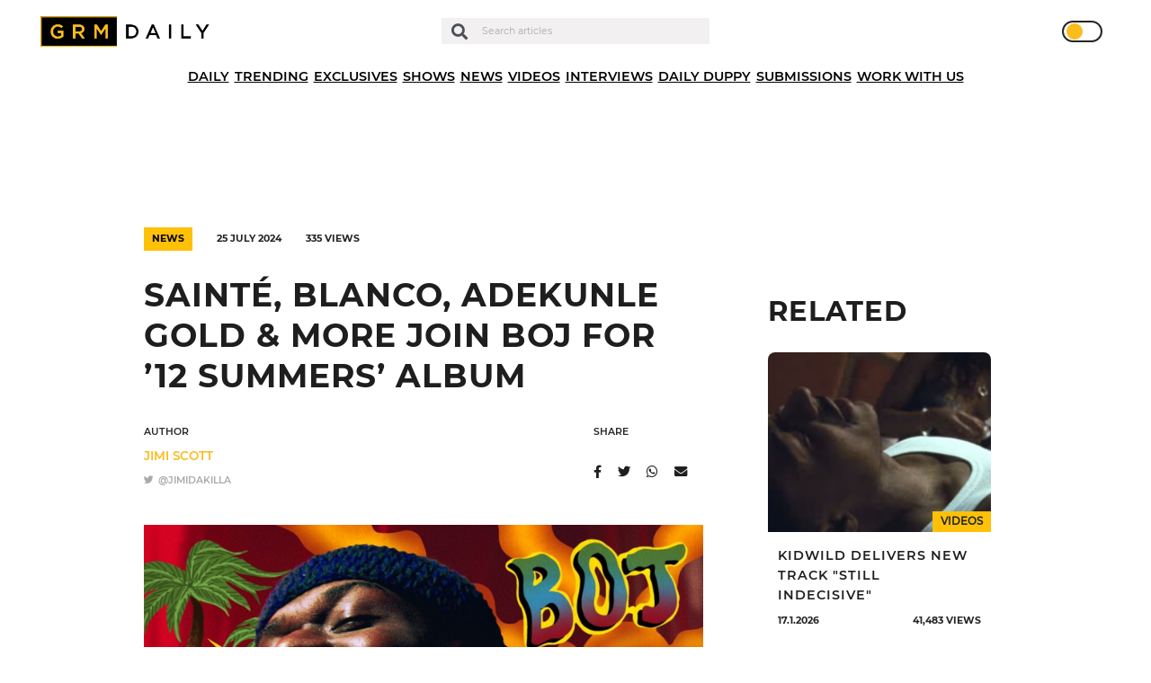

--- FILE ---
content_type: text/html; charset=UTF-8
request_url: https://grmdaily.com/wp-admin/admin-ajax.php
body_size: -237
content:
{"post_id":212108,"counted":true,"storage":{"name":["pvc_visits[0]"],"value":["1768675181b212108"],"expiry":[1768675181]},"type":"post"}

--- FILE ---
content_type: text/html; charset=utf-8
request_url: https://www.google.com/recaptcha/api2/anchor?ar=1&k=6LdEQDcpAAAAABynG0NWtVmPhlHL9NcY-zNSu5zT&co=aHR0cHM6Ly9ncm1kYWlseS5jb206NDQz&hl=en&v=PoyoqOPhxBO7pBk68S4YbpHZ&size=invisible&anchor-ms=20000&execute-ms=30000&cb=f1xf0u8gtk33
body_size: 48682
content:
<!DOCTYPE HTML><html dir="ltr" lang="en"><head><meta http-equiv="Content-Type" content="text/html; charset=UTF-8">
<meta http-equiv="X-UA-Compatible" content="IE=edge">
<title>reCAPTCHA</title>
<style type="text/css">
/* cyrillic-ext */
@font-face {
  font-family: 'Roboto';
  font-style: normal;
  font-weight: 400;
  font-stretch: 100%;
  src: url(//fonts.gstatic.com/s/roboto/v48/KFO7CnqEu92Fr1ME7kSn66aGLdTylUAMa3GUBHMdazTgWw.woff2) format('woff2');
  unicode-range: U+0460-052F, U+1C80-1C8A, U+20B4, U+2DE0-2DFF, U+A640-A69F, U+FE2E-FE2F;
}
/* cyrillic */
@font-face {
  font-family: 'Roboto';
  font-style: normal;
  font-weight: 400;
  font-stretch: 100%;
  src: url(//fonts.gstatic.com/s/roboto/v48/KFO7CnqEu92Fr1ME7kSn66aGLdTylUAMa3iUBHMdazTgWw.woff2) format('woff2');
  unicode-range: U+0301, U+0400-045F, U+0490-0491, U+04B0-04B1, U+2116;
}
/* greek-ext */
@font-face {
  font-family: 'Roboto';
  font-style: normal;
  font-weight: 400;
  font-stretch: 100%;
  src: url(//fonts.gstatic.com/s/roboto/v48/KFO7CnqEu92Fr1ME7kSn66aGLdTylUAMa3CUBHMdazTgWw.woff2) format('woff2');
  unicode-range: U+1F00-1FFF;
}
/* greek */
@font-face {
  font-family: 'Roboto';
  font-style: normal;
  font-weight: 400;
  font-stretch: 100%;
  src: url(//fonts.gstatic.com/s/roboto/v48/KFO7CnqEu92Fr1ME7kSn66aGLdTylUAMa3-UBHMdazTgWw.woff2) format('woff2');
  unicode-range: U+0370-0377, U+037A-037F, U+0384-038A, U+038C, U+038E-03A1, U+03A3-03FF;
}
/* math */
@font-face {
  font-family: 'Roboto';
  font-style: normal;
  font-weight: 400;
  font-stretch: 100%;
  src: url(//fonts.gstatic.com/s/roboto/v48/KFO7CnqEu92Fr1ME7kSn66aGLdTylUAMawCUBHMdazTgWw.woff2) format('woff2');
  unicode-range: U+0302-0303, U+0305, U+0307-0308, U+0310, U+0312, U+0315, U+031A, U+0326-0327, U+032C, U+032F-0330, U+0332-0333, U+0338, U+033A, U+0346, U+034D, U+0391-03A1, U+03A3-03A9, U+03B1-03C9, U+03D1, U+03D5-03D6, U+03F0-03F1, U+03F4-03F5, U+2016-2017, U+2034-2038, U+203C, U+2040, U+2043, U+2047, U+2050, U+2057, U+205F, U+2070-2071, U+2074-208E, U+2090-209C, U+20D0-20DC, U+20E1, U+20E5-20EF, U+2100-2112, U+2114-2115, U+2117-2121, U+2123-214F, U+2190, U+2192, U+2194-21AE, U+21B0-21E5, U+21F1-21F2, U+21F4-2211, U+2213-2214, U+2216-22FF, U+2308-230B, U+2310, U+2319, U+231C-2321, U+2336-237A, U+237C, U+2395, U+239B-23B7, U+23D0, U+23DC-23E1, U+2474-2475, U+25AF, U+25B3, U+25B7, U+25BD, U+25C1, U+25CA, U+25CC, U+25FB, U+266D-266F, U+27C0-27FF, U+2900-2AFF, U+2B0E-2B11, U+2B30-2B4C, U+2BFE, U+3030, U+FF5B, U+FF5D, U+1D400-1D7FF, U+1EE00-1EEFF;
}
/* symbols */
@font-face {
  font-family: 'Roboto';
  font-style: normal;
  font-weight: 400;
  font-stretch: 100%;
  src: url(//fonts.gstatic.com/s/roboto/v48/KFO7CnqEu92Fr1ME7kSn66aGLdTylUAMaxKUBHMdazTgWw.woff2) format('woff2');
  unicode-range: U+0001-000C, U+000E-001F, U+007F-009F, U+20DD-20E0, U+20E2-20E4, U+2150-218F, U+2190, U+2192, U+2194-2199, U+21AF, U+21E6-21F0, U+21F3, U+2218-2219, U+2299, U+22C4-22C6, U+2300-243F, U+2440-244A, U+2460-24FF, U+25A0-27BF, U+2800-28FF, U+2921-2922, U+2981, U+29BF, U+29EB, U+2B00-2BFF, U+4DC0-4DFF, U+FFF9-FFFB, U+10140-1018E, U+10190-1019C, U+101A0, U+101D0-101FD, U+102E0-102FB, U+10E60-10E7E, U+1D2C0-1D2D3, U+1D2E0-1D37F, U+1F000-1F0FF, U+1F100-1F1AD, U+1F1E6-1F1FF, U+1F30D-1F30F, U+1F315, U+1F31C, U+1F31E, U+1F320-1F32C, U+1F336, U+1F378, U+1F37D, U+1F382, U+1F393-1F39F, U+1F3A7-1F3A8, U+1F3AC-1F3AF, U+1F3C2, U+1F3C4-1F3C6, U+1F3CA-1F3CE, U+1F3D4-1F3E0, U+1F3ED, U+1F3F1-1F3F3, U+1F3F5-1F3F7, U+1F408, U+1F415, U+1F41F, U+1F426, U+1F43F, U+1F441-1F442, U+1F444, U+1F446-1F449, U+1F44C-1F44E, U+1F453, U+1F46A, U+1F47D, U+1F4A3, U+1F4B0, U+1F4B3, U+1F4B9, U+1F4BB, U+1F4BF, U+1F4C8-1F4CB, U+1F4D6, U+1F4DA, U+1F4DF, U+1F4E3-1F4E6, U+1F4EA-1F4ED, U+1F4F7, U+1F4F9-1F4FB, U+1F4FD-1F4FE, U+1F503, U+1F507-1F50B, U+1F50D, U+1F512-1F513, U+1F53E-1F54A, U+1F54F-1F5FA, U+1F610, U+1F650-1F67F, U+1F687, U+1F68D, U+1F691, U+1F694, U+1F698, U+1F6AD, U+1F6B2, U+1F6B9-1F6BA, U+1F6BC, U+1F6C6-1F6CF, U+1F6D3-1F6D7, U+1F6E0-1F6EA, U+1F6F0-1F6F3, U+1F6F7-1F6FC, U+1F700-1F7FF, U+1F800-1F80B, U+1F810-1F847, U+1F850-1F859, U+1F860-1F887, U+1F890-1F8AD, U+1F8B0-1F8BB, U+1F8C0-1F8C1, U+1F900-1F90B, U+1F93B, U+1F946, U+1F984, U+1F996, U+1F9E9, U+1FA00-1FA6F, U+1FA70-1FA7C, U+1FA80-1FA89, U+1FA8F-1FAC6, U+1FACE-1FADC, U+1FADF-1FAE9, U+1FAF0-1FAF8, U+1FB00-1FBFF;
}
/* vietnamese */
@font-face {
  font-family: 'Roboto';
  font-style: normal;
  font-weight: 400;
  font-stretch: 100%;
  src: url(//fonts.gstatic.com/s/roboto/v48/KFO7CnqEu92Fr1ME7kSn66aGLdTylUAMa3OUBHMdazTgWw.woff2) format('woff2');
  unicode-range: U+0102-0103, U+0110-0111, U+0128-0129, U+0168-0169, U+01A0-01A1, U+01AF-01B0, U+0300-0301, U+0303-0304, U+0308-0309, U+0323, U+0329, U+1EA0-1EF9, U+20AB;
}
/* latin-ext */
@font-face {
  font-family: 'Roboto';
  font-style: normal;
  font-weight: 400;
  font-stretch: 100%;
  src: url(//fonts.gstatic.com/s/roboto/v48/KFO7CnqEu92Fr1ME7kSn66aGLdTylUAMa3KUBHMdazTgWw.woff2) format('woff2');
  unicode-range: U+0100-02BA, U+02BD-02C5, U+02C7-02CC, U+02CE-02D7, U+02DD-02FF, U+0304, U+0308, U+0329, U+1D00-1DBF, U+1E00-1E9F, U+1EF2-1EFF, U+2020, U+20A0-20AB, U+20AD-20C0, U+2113, U+2C60-2C7F, U+A720-A7FF;
}
/* latin */
@font-face {
  font-family: 'Roboto';
  font-style: normal;
  font-weight: 400;
  font-stretch: 100%;
  src: url(//fonts.gstatic.com/s/roboto/v48/KFO7CnqEu92Fr1ME7kSn66aGLdTylUAMa3yUBHMdazQ.woff2) format('woff2');
  unicode-range: U+0000-00FF, U+0131, U+0152-0153, U+02BB-02BC, U+02C6, U+02DA, U+02DC, U+0304, U+0308, U+0329, U+2000-206F, U+20AC, U+2122, U+2191, U+2193, U+2212, U+2215, U+FEFF, U+FFFD;
}
/* cyrillic-ext */
@font-face {
  font-family: 'Roboto';
  font-style: normal;
  font-weight: 500;
  font-stretch: 100%;
  src: url(//fonts.gstatic.com/s/roboto/v48/KFO7CnqEu92Fr1ME7kSn66aGLdTylUAMa3GUBHMdazTgWw.woff2) format('woff2');
  unicode-range: U+0460-052F, U+1C80-1C8A, U+20B4, U+2DE0-2DFF, U+A640-A69F, U+FE2E-FE2F;
}
/* cyrillic */
@font-face {
  font-family: 'Roboto';
  font-style: normal;
  font-weight: 500;
  font-stretch: 100%;
  src: url(//fonts.gstatic.com/s/roboto/v48/KFO7CnqEu92Fr1ME7kSn66aGLdTylUAMa3iUBHMdazTgWw.woff2) format('woff2');
  unicode-range: U+0301, U+0400-045F, U+0490-0491, U+04B0-04B1, U+2116;
}
/* greek-ext */
@font-face {
  font-family: 'Roboto';
  font-style: normal;
  font-weight: 500;
  font-stretch: 100%;
  src: url(//fonts.gstatic.com/s/roboto/v48/KFO7CnqEu92Fr1ME7kSn66aGLdTylUAMa3CUBHMdazTgWw.woff2) format('woff2');
  unicode-range: U+1F00-1FFF;
}
/* greek */
@font-face {
  font-family: 'Roboto';
  font-style: normal;
  font-weight: 500;
  font-stretch: 100%;
  src: url(//fonts.gstatic.com/s/roboto/v48/KFO7CnqEu92Fr1ME7kSn66aGLdTylUAMa3-UBHMdazTgWw.woff2) format('woff2');
  unicode-range: U+0370-0377, U+037A-037F, U+0384-038A, U+038C, U+038E-03A1, U+03A3-03FF;
}
/* math */
@font-face {
  font-family: 'Roboto';
  font-style: normal;
  font-weight: 500;
  font-stretch: 100%;
  src: url(//fonts.gstatic.com/s/roboto/v48/KFO7CnqEu92Fr1ME7kSn66aGLdTylUAMawCUBHMdazTgWw.woff2) format('woff2');
  unicode-range: U+0302-0303, U+0305, U+0307-0308, U+0310, U+0312, U+0315, U+031A, U+0326-0327, U+032C, U+032F-0330, U+0332-0333, U+0338, U+033A, U+0346, U+034D, U+0391-03A1, U+03A3-03A9, U+03B1-03C9, U+03D1, U+03D5-03D6, U+03F0-03F1, U+03F4-03F5, U+2016-2017, U+2034-2038, U+203C, U+2040, U+2043, U+2047, U+2050, U+2057, U+205F, U+2070-2071, U+2074-208E, U+2090-209C, U+20D0-20DC, U+20E1, U+20E5-20EF, U+2100-2112, U+2114-2115, U+2117-2121, U+2123-214F, U+2190, U+2192, U+2194-21AE, U+21B0-21E5, U+21F1-21F2, U+21F4-2211, U+2213-2214, U+2216-22FF, U+2308-230B, U+2310, U+2319, U+231C-2321, U+2336-237A, U+237C, U+2395, U+239B-23B7, U+23D0, U+23DC-23E1, U+2474-2475, U+25AF, U+25B3, U+25B7, U+25BD, U+25C1, U+25CA, U+25CC, U+25FB, U+266D-266F, U+27C0-27FF, U+2900-2AFF, U+2B0E-2B11, U+2B30-2B4C, U+2BFE, U+3030, U+FF5B, U+FF5D, U+1D400-1D7FF, U+1EE00-1EEFF;
}
/* symbols */
@font-face {
  font-family: 'Roboto';
  font-style: normal;
  font-weight: 500;
  font-stretch: 100%;
  src: url(//fonts.gstatic.com/s/roboto/v48/KFO7CnqEu92Fr1ME7kSn66aGLdTylUAMaxKUBHMdazTgWw.woff2) format('woff2');
  unicode-range: U+0001-000C, U+000E-001F, U+007F-009F, U+20DD-20E0, U+20E2-20E4, U+2150-218F, U+2190, U+2192, U+2194-2199, U+21AF, U+21E6-21F0, U+21F3, U+2218-2219, U+2299, U+22C4-22C6, U+2300-243F, U+2440-244A, U+2460-24FF, U+25A0-27BF, U+2800-28FF, U+2921-2922, U+2981, U+29BF, U+29EB, U+2B00-2BFF, U+4DC0-4DFF, U+FFF9-FFFB, U+10140-1018E, U+10190-1019C, U+101A0, U+101D0-101FD, U+102E0-102FB, U+10E60-10E7E, U+1D2C0-1D2D3, U+1D2E0-1D37F, U+1F000-1F0FF, U+1F100-1F1AD, U+1F1E6-1F1FF, U+1F30D-1F30F, U+1F315, U+1F31C, U+1F31E, U+1F320-1F32C, U+1F336, U+1F378, U+1F37D, U+1F382, U+1F393-1F39F, U+1F3A7-1F3A8, U+1F3AC-1F3AF, U+1F3C2, U+1F3C4-1F3C6, U+1F3CA-1F3CE, U+1F3D4-1F3E0, U+1F3ED, U+1F3F1-1F3F3, U+1F3F5-1F3F7, U+1F408, U+1F415, U+1F41F, U+1F426, U+1F43F, U+1F441-1F442, U+1F444, U+1F446-1F449, U+1F44C-1F44E, U+1F453, U+1F46A, U+1F47D, U+1F4A3, U+1F4B0, U+1F4B3, U+1F4B9, U+1F4BB, U+1F4BF, U+1F4C8-1F4CB, U+1F4D6, U+1F4DA, U+1F4DF, U+1F4E3-1F4E6, U+1F4EA-1F4ED, U+1F4F7, U+1F4F9-1F4FB, U+1F4FD-1F4FE, U+1F503, U+1F507-1F50B, U+1F50D, U+1F512-1F513, U+1F53E-1F54A, U+1F54F-1F5FA, U+1F610, U+1F650-1F67F, U+1F687, U+1F68D, U+1F691, U+1F694, U+1F698, U+1F6AD, U+1F6B2, U+1F6B9-1F6BA, U+1F6BC, U+1F6C6-1F6CF, U+1F6D3-1F6D7, U+1F6E0-1F6EA, U+1F6F0-1F6F3, U+1F6F7-1F6FC, U+1F700-1F7FF, U+1F800-1F80B, U+1F810-1F847, U+1F850-1F859, U+1F860-1F887, U+1F890-1F8AD, U+1F8B0-1F8BB, U+1F8C0-1F8C1, U+1F900-1F90B, U+1F93B, U+1F946, U+1F984, U+1F996, U+1F9E9, U+1FA00-1FA6F, U+1FA70-1FA7C, U+1FA80-1FA89, U+1FA8F-1FAC6, U+1FACE-1FADC, U+1FADF-1FAE9, U+1FAF0-1FAF8, U+1FB00-1FBFF;
}
/* vietnamese */
@font-face {
  font-family: 'Roboto';
  font-style: normal;
  font-weight: 500;
  font-stretch: 100%;
  src: url(//fonts.gstatic.com/s/roboto/v48/KFO7CnqEu92Fr1ME7kSn66aGLdTylUAMa3OUBHMdazTgWw.woff2) format('woff2');
  unicode-range: U+0102-0103, U+0110-0111, U+0128-0129, U+0168-0169, U+01A0-01A1, U+01AF-01B0, U+0300-0301, U+0303-0304, U+0308-0309, U+0323, U+0329, U+1EA0-1EF9, U+20AB;
}
/* latin-ext */
@font-face {
  font-family: 'Roboto';
  font-style: normal;
  font-weight: 500;
  font-stretch: 100%;
  src: url(//fonts.gstatic.com/s/roboto/v48/KFO7CnqEu92Fr1ME7kSn66aGLdTylUAMa3KUBHMdazTgWw.woff2) format('woff2');
  unicode-range: U+0100-02BA, U+02BD-02C5, U+02C7-02CC, U+02CE-02D7, U+02DD-02FF, U+0304, U+0308, U+0329, U+1D00-1DBF, U+1E00-1E9F, U+1EF2-1EFF, U+2020, U+20A0-20AB, U+20AD-20C0, U+2113, U+2C60-2C7F, U+A720-A7FF;
}
/* latin */
@font-face {
  font-family: 'Roboto';
  font-style: normal;
  font-weight: 500;
  font-stretch: 100%;
  src: url(//fonts.gstatic.com/s/roboto/v48/KFO7CnqEu92Fr1ME7kSn66aGLdTylUAMa3yUBHMdazQ.woff2) format('woff2');
  unicode-range: U+0000-00FF, U+0131, U+0152-0153, U+02BB-02BC, U+02C6, U+02DA, U+02DC, U+0304, U+0308, U+0329, U+2000-206F, U+20AC, U+2122, U+2191, U+2193, U+2212, U+2215, U+FEFF, U+FFFD;
}
/* cyrillic-ext */
@font-face {
  font-family: 'Roboto';
  font-style: normal;
  font-weight: 900;
  font-stretch: 100%;
  src: url(//fonts.gstatic.com/s/roboto/v48/KFO7CnqEu92Fr1ME7kSn66aGLdTylUAMa3GUBHMdazTgWw.woff2) format('woff2');
  unicode-range: U+0460-052F, U+1C80-1C8A, U+20B4, U+2DE0-2DFF, U+A640-A69F, U+FE2E-FE2F;
}
/* cyrillic */
@font-face {
  font-family: 'Roboto';
  font-style: normal;
  font-weight: 900;
  font-stretch: 100%;
  src: url(//fonts.gstatic.com/s/roboto/v48/KFO7CnqEu92Fr1ME7kSn66aGLdTylUAMa3iUBHMdazTgWw.woff2) format('woff2');
  unicode-range: U+0301, U+0400-045F, U+0490-0491, U+04B0-04B1, U+2116;
}
/* greek-ext */
@font-face {
  font-family: 'Roboto';
  font-style: normal;
  font-weight: 900;
  font-stretch: 100%;
  src: url(//fonts.gstatic.com/s/roboto/v48/KFO7CnqEu92Fr1ME7kSn66aGLdTylUAMa3CUBHMdazTgWw.woff2) format('woff2');
  unicode-range: U+1F00-1FFF;
}
/* greek */
@font-face {
  font-family: 'Roboto';
  font-style: normal;
  font-weight: 900;
  font-stretch: 100%;
  src: url(//fonts.gstatic.com/s/roboto/v48/KFO7CnqEu92Fr1ME7kSn66aGLdTylUAMa3-UBHMdazTgWw.woff2) format('woff2');
  unicode-range: U+0370-0377, U+037A-037F, U+0384-038A, U+038C, U+038E-03A1, U+03A3-03FF;
}
/* math */
@font-face {
  font-family: 'Roboto';
  font-style: normal;
  font-weight: 900;
  font-stretch: 100%;
  src: url(//fonts.gstatic.com/s/roboto/v48/KFO7CnqEu92Fr1ME7kSn66aGLdTylUAMawCUBHMdazTgWw.woff2) format('woff2');
  unicode-range: U+0302-0303, U+0305, U+0307-0308, U+0310, U+0312, U+0315, U+031A, U+0326-0327, U+032C, U+032F-0330, U+0332-0333, U+0338, U+033A, U+0346, U+034D, U+0391-03A1, U+03A3-03A9, U+03B1-03C9, U+03D1, U+03D5-03D6, U+03F0-03F1, U+03F4-03F5, U+2016-2017, U+2034-2038, U+203C, U+2040, U+2043, U+2047, U+2050, U+2057, U+205F, U+2070-2071, U+2074-208E, U+2090-209C, U+20D0-20DC, U+20E1, U+20E5-20EF, U+2100-2112, U+2114-2115, U+2117-2121, U+2123-214F, U+2190, U+2192, U+2194-21AE, U+21B0-21E5, U+21F1-21F2, U+21F4-2211, U+2213-2214, U+2216-22FF, U+2308-230B, U+2310, U+2319, U+231C-2321, U+2336-237A, U+237C, U+2395, U+239B-23B7, U+23D0, U+23DC-23E1, U+2474-2475, U+25AF, U+25B3, U+25B7, U+25BD, U+25C1, U+25CA, U+25CC, U+25FB, U+266D-266F, U+27C0-27FF, U+2900-2AFF, U+2B0E-2B11, U+2B30-2B4C, U+2BFE, U+3030, U+FF5B, U+FF5D, U+1D400-1D7FF, U+1EE00-1EEFF;
}
/* symbols */
@font-face {
  font-family: 'Roboto';
  font-style: normal;
  font-weight: 900;
  font-stretch: 100%;
  src: url(//fonts.gstatic.com/s/roboto/v48/KFO7CnqEu92Fr1ME7kSn66aGLdTylUAMaxKUBHMdazTgWw.woff2) format('woff2');
  unicode-range: U+0001-000C, U+000E-001F, U+007F-009F, U+20DD-20E0, U+20E2-20E4, U+2150-218F, U+2190, U+2192, U+2194-2199, U+21AF, U+21E6-21F0, U+21F3, U+2218-2219, U+2299, U+22C4-22C6, U+2300-243F, U+2440-244A, U+2460-24FF, U+25A0-27BF, U+2800-28FF, U+2921-2922, U+2981, U+29BF, U+29EB, U+2B00-2BFF, U+4DC0-4DFF, U+FFF9-FFFB, U+10140-1018E, U+10190-1019C, U+101A0, U+101D0-101FD, U+102E0-102FB, U+10E60-10E7E, U+1D2C0-1D2D3, U+1D2E0-1D37F, U+1F000-1F0FF, U+1F100-1F1AD, U+1F1E6-1F1FF, U+1F30D-1F30F, U+1F315, U+1F31C, U+1F31E, U+1F320-1F32C, U+1F336, U+1F378, U+1F37D, U+1F382, U+1F393-1F39F, U+1F3A7-1F3A8, U+1F3AC-1F3AF, U+1F3C2, U+1F3C4-1F3C6, U+1F3CA-1F3CE, U+1F3D4-1F3E0, U+1F3ED, U+1F3F1-1F3F3, U+1F3F5-1F3F7, U+1F408, U+1F415, U+1F41F, U+1F426, U+1F43F, U+1F441-1F442, U+1F444, U+1F446-1F449, U+1F44C-1F44E, U+1F453, U+1F46A, U+1F47D, U+1F4A3, U+1F4B0, U+1F4B3, U+1F4B9, U+1F4BB, U+1F4BF, U+1F4C8-1F4CB, U+1F4D6, U+1F4DA, U+1F4DF, U+1F4E3-1F4E6, U+1F4EA-1F4ED, U+1F4F7, U+1F4F9-1F4FB, U+1F4FD-1F4FE, U+1F503, U+1F507-1F50B, U+1F50D, U+1F512-1F513, U+1F53E-1F54A, U+1F54F-1F5FA, U+1F610, U+1F650-1F67F, U+1F687, U+1F68D, U+1F691, U+1F694, U+1F698, U+1F6AD, U+1F6B2, U+1F6B9-1F6BA, U+1F6BC, U+1F6C6-1F6CF, U+1F6D3-1F6D7, U+1F6E0-1F6EA, U+1F6F0-1F6F3, U+1F6F7-1F6FC, U+1F700-1F7FF, U+1F800-1F80B, U+1F810-1F847, U+1F850-1F859, U+1F860-1F887, U+1F890-1F8AD, U+1F8B0-1F8BB, U+1F8C0-1F8C1, U+1F900-1F90B, U+1F93B, U+1F946, U+1F984, U+1F996, U+1F9E9, U+1FA00-1FA6F, U+1FA70-1FA7C, U+1FA80-1FA89, U+1FA8F-1FAC6, U+1FACE-1FADC, U+1FADF-1FAE9, U+1FAF0-1FAF8, U+1FB00-1FBFF;
}
/* vietnamese */
@font-face {
  font-family: 'Roboto';
  font-style: normal;
  font-weight: 900;
  font-stretch: 100%;
  src: url(//fonts.gstatic.com/s/roboto/v48/KFO7CnqEu92Fr1ME7kSn66aGLdTylUAMa3OUBHMdazTgWw.woff2) format('woff2');
  unicode-range: U+0102-0103, U+0110-0111, U+0128-0129, U+0168-0169, U+01A0-01A1, U+01AF-01B0, U+0300-0301, U+0303-0304, U+0308-0309, U+0323, U+0329, U+1EA0-1EF9, U+20AB;
}
/* latin-ext */
@font-face {
  font-family: 'Roboto';
  font-style: normal;
  font-weight: 900;
  font-stretch: 100%;
  src: url(//fonts.gstatic.com/s/roboto/v48/KFO7CnqEu92Fr1ME7kSn66aGLdTylUAMa3KUBHMdazTgWw.woff2) format('woff2');
  unicode-range: U+0100-02BA, U+02BD-02C5, U+02C7-02CC, U+02CE-02D7, U+02DD-02FF, U+0304, U+0308, U+0329, U+1D00-1DBF, U+1E00-1E9F, U+1EF2-1EFF, U+2020, U+20A0-20AB, U+20AD-20C0, U+2113, U+2C60-2C7F, U+A720-A7FF;
}
/* latin */
@font-face {
  font-family: 'Roboto';
  font-style: normal;
  font-weight: 900;
  font-stretch: 100%;
  src: url(//fonts.gstatic.com/s/roboto/v48/KFO7CnqEu92Fr1ME7kSn66aGLdTylUAMa3yUBHMdazQ.woff2) format('woff2');
  unicode-range: U+0000-00FF, U+0131, U+0152-0153, U+02BB-02BC, U+02C6, U+02DA, U+02DC, U+0304, U+0308, U+0329, U+2000-206F, U+20AC, U+2122, U+2191, U+2193, U+2212, U+2215, U+FEFF, U+FFFD;
}

</style>
<link rel="stylesheet" type="text/css" href="https://www.gstatic.com/recaptcha/releases/PoyoqOPhxBO7pBk68S4YbpHZ/styles__ltr.css">
<script nonce="n-Aypi4rqxM1u01XKkTJ9g" type="text/javascript">window['__recaptcha_api'] = 'https://www.google.com/recaptcha/api2/';</script>
<script type="text/javascript" src="https://www.gstatic.com/recaptcha/releases/PoyoqOPhxBO7pBk68S4YbpHZ/recaptcha__en.js" nonce="n-Aypi4rqxM1u01XKkTJ9g">
      
    </script></head>
<body><div id="rc-anchor-alert" class="rc-anchor-alert"></div>
<input type="hidden" id="recaptcha-token" value="[base64]">
<script type="text/javascript" nonce="n-Aypi4rqxM1u01XKkTJ9g">
      recaptcha.anchor.Main.init("[\x22ainput\x22,[\x22bgdata\x22,\x22\x22,\[base64]/[base64]/bmV3IFpbdF0obVswXSk6Sz09Mj9uZXcgWlt0XShtWzBdLG1bMV0pOks9PTM/bmV3IFpbdF0obVswXSxtWzFdLG1bMl0pOks9PTQ/[base64]/[base64]/[base64]/[base64]/[base64]/[base64]/[base64]/[base64]/[base64]/[base64]/[base64]/[base64]/[base64]/[base64]\\u003d\\u003d\x22,\[base64]\\u003d\\u003d\x22,\x22azhudUHDsi/DjkvCj8K9wrHCllHDp8Odc8KLZ8O9CxwbwrowDk8LwoUowq3Cg8OLwphtR1HDg8O5wpvCqX/Dt8OlwpVPeMOwwrhUGcOMWj/CuQV9wodlRnnDgj7CmSLCsMOtP8KPIW7DrMObwpjDjkZ8w7zCjcOWwqjCqMOnV8KTN0ldL8K1w7hoCzbCpVXCq2bDrcOpLE0mwplvUAFpUsKmwpXCvsOXQVDCnxIXWCw6Kn/DlVoYLDbDu1bDqBp0HF/Cu8OkwpjDqsKIwqnCi3UYw5TCn8KEwpc7DcOqV8Kiw7AFw4R2w6HDtsOFwpZiH1Nge8KLWgQ4w755wrl5filqUQ7CulTCtcKXwrJYKC8fwrzCgMOYw4oWw6rCh8OMwq4wWsOGTHrDlgQyQHLDiH3DlsO/wq0qwpJMKSRRwofCnjxlR1lRWMORw4jDvjrDkMOADcOrFRZAaWDCiGHCrsOyw7DCjxnClcK/G8KEw6cmw4LDjsOIw7xVP8OnFcOFw5DCrCVXDQfDjAbCsG/[base64]/wpNFV8OkwoLCkwwrwoZRCT5cwqHCimLDqMKXRMOjw4fDszokbTPDmTZ4VlbDrF98w6IsUsO7wrNnX8K0woobwo4UBcK0MsKBw6XDtsKzwoQTLnjDnkHCm1czRVIKw5AOwoTClMKLw6Q9VcOSw5PCvCXCuynDhnzCjcKpwo9bw5bDmsOPV8ORd8KZwokfwr4zDD/DsMO3woHCiMKVG2nDt8K4wrnDoTcLw6E7w6U8w5FgD2hHw7vDv8KRWypgw59bVQ5AKsKyQsOrwqcvZXPDrcOdamTCskAoM8OzH1DCicOtCsKxSDBcalLDvMKCa2ROw5TClhTCmsOEGRvDrcKnDm5kw7Vdwo8Xw4saw4NnYsOWMU/Dr8KJJMOMGlFbwp/DtzPCjMOtw6JZw4wLWcOxw7Rgw51QwrrDtcObwr8qHl1Zw6nDg8KbRMKLcinCti9EwpjCucK0w6AQJh55w6fDtsOufTdmwrHDqsKZZ8Oow6rDmm9kdXvCl8ONf8KWw43DpCjCtcOBwqLCmcO0RkJxS8Kcwo8mwqPCiMKywq/CngzDjsKlwrwhasOQwopSAMKXwqheMcKhOMKTw4ZxEMKbJ8ONwr7Dg2Uxw6V6wp0hwqITBMOyw6xZw74Uw6F9wqfCvcOBwrNGG3nDhcKPw4ouSMK2w4gnwot6w57Cnl/CqF5Zwo3Di8OBw4BIwqg2BcKlbcOjw4XCpA7CrHLDsizDrcKeZMO/U8KTN8KQOMOow4JVw6TCusKlw5XCo8Kew5DDhsOlehJ6w41RScOcOCzDlsKoa3zDgGF5RcKhPcKBXMKfw69Dw58FwplWw5FQGmAeaC/CmlUowrHDncK7RCzDnSrDncOZwo9XwqPDtHzDncO+K8K/EhMTMMOLQcKWKQnDqGfDnmB8U8K2w5TDrsKiwr/DpSrDnsOaw77DqnbCh1tXw70Ow6c/[base64]/Dmll7wpDCpcKMw4XDhMKMw4TDv8KJw7sfwq/CgjbCnsO2Z8OGwo9lw6BRw7lgPcOXU2rDmhNyw4nDscOoU23ClBlEwqcyGMOlwrbDg03CqsOdaTzDvsK2c3XDgcKrHi3CnhDDkUMnS8Kiw6U8w4nDqB/CtMOkwqLDpsObYMO9wpk1wpjDlMOTw4Vrw7zCjcOwS8OWw6dNX8O6ZV1KwqbCnsKzwrk2E3vDrH3CqCtEQyFDwpHCrcOhwoDCqcKEVcKPwofDuU84a8K5wrdlw5zCvcKSPR3CisKSw77CmQkyw7LCmGl9wpwdCcKcw6EvKsOyTMOQBsORJMOGw6/DmBrCv8OPfnVUEm/DqsKGbsKLCV0VdQQAw6JdwqorUsO+w4YaRypiI8O8acOXwrfDhgPCkcOPwpnCtxzCvx3DpsKKJMOewoRIfMKic8KyTzbDrcOPwoLDi1NDwq/DrMK+RRrDl8K4wojDmyfDusKyQ00+w4pbBMOZwpc9wo/[base64]/XcO/[base64]/DmcKSw6LDgSHDvEvCsBAzCcOFScKSwq4PZHHDkcKOPMK7wpzCkiIww6TDosKMVQ1XwrEnV8KIw59+w57Dpz3DunTDgGrDkAUlw7xsIBXCsjTDu8KywodsfTzDj8KUcAEewpHDt8KPwpnDmgpLKcKqwo1Mw6Q/McOTJMO5bMKbwrc3PMOhEMKMQMKnw5zDlcKdHh5IU2N4cyYnwrJiwo/[base64]/[base64]/CmybDmkJ3d1MMZMOHEsOdwoDCkjzDpQLDncOuc05/[base64]/[base64]/DpcOTw7PCujvDqcKVw6B1GMOTeMO8eCbCpwzCh8K5aEvCkMKfZsK+QnXDlMObex89wo/CjcKXOMOfYUTCpCLCi8Ksw4vDlhoYQ158wqw8wqx1w6LCm1PCvsKLw7XCgUdQBToBwogbCA0zQzHCmsOmB8K3O3hUODrCiMKvGl3Dt8Kvax3DosOGCsKqwr45wrNZSQ3DpsORwo3CosOiwrrDgMK/w7zDh8O7wp3Cv8ObUMKRRibDtUbCicOlbMOkwpQjWTpPDHTDgw4lVjnCjTACw6g5bU5PB8KrwqTDisOvwp3Cjm7DjVzCjHxwXsOTQcKBwp4WEj3CgkJ/w61cwrnChCpAwqXCti7DsTgjHi3CqwHDsiVkw7pwf8KvHcOUOQHDiMKSwp3CkcKswqXDjMOeJcKeasKdwqFQwo/ClcODwoxAwrXDqMOTVWLCpzFswofDmT/CmVXCpsKSwpohwqzCsUrClRpHKsKyw47ClsOIQxvCkcOAwqM9w5jClx/ClMOZfMKtwpzDncKlwqgOHcOWFcOnw7jDownCp8O9wrjDvkDDtB43VcK8bMK5X8KOw7Y7wp7DsjIRFcOmw5zDuUQuCMKSwpnDq8OGPMKWw4PDgcOxw5J2Y1VdwpcJBsKtw6/[base64]/CulTCqDJ4LGdoeCZrwqzCi8O+BsKQUR8kTsO/wqTCtMOGw6rCscOawqwwIjzDv2EHw5w7b8OqwrfDumfDoMKXw6cuw4/Cr8KMVgTCvMOtw4HCu2NiPGzCkcKlwpJxB0RKcsKPw4fClMOcS10/wr/DrMOUw7bCk8OzwrcUIMO1N8OgwoFPw5fDukxZcwhXIcOkQkPCkcOUUX50w43DjMKGw5BwGB/CqAXCt8O6IsOtMwfCn0t9w4cpTGXDpcO8ZcK+Om9WYMK/MmFQwqI0w7nCj8ORSVbCjXdcw6vDgMOmwpEpw6rDuMO0wp3DkXzCon4NwprDvMOLwrwIWn5tw50zw44Hw5fDpW1HdXfCrxDDryV+HgpsNMOYRTonwqRpcidmQiLDtXgkwpXDoMKMw4EpRjjDnFA+wrsiwoPCtytpAsKFdyYkwr5bMsOywo8Jw4zClwQIwqvDn8KYHR/DqFvDmWJswpdjDsKBw48GwozCu8Ovw6TCvzlhQ8KCUMOWGwHCmRzCpsKFwqQ7SMO9w7ECesOfw5hmwodYJMONGGTDiWvDrsKhMCYMw5grKnTCmgViwrTCncOUWsKfQsOpAMOaw4/ClcOLwqlaw4ZUcAPDhX9nTXl/w75KSMKswqsswrfDkjkxJ8OfHSJcUsO9wrzDpixswr1Oa3XDgSrCvybDtHDDsMKzasK1w6oBNDBlw7R/w7hzwpJqFXXDvcOdUC/Djj9DVsKww6TCuiB6Sn/ChwfCgsKMwrAcwooAcQJ+fsKGwpBLw7Vqw4BQcEExQMOqwrdhw4DDh8OMAcKQYVNTKcOpeDFedhbDocOYPMOBF8ObBsKmw7LCsMKLw7JHwqZ+w5nCpnUcVExXw4XDsMKhwr9ewqIQUXoww6jDtF/CrsORYkTChsO2w6/CpgvCg3DDg8OtBcODRsOxQcKtwqcUwptaEkXCtsOVecO+OXNWW8KuCcKHw43CiMOlw79RRHvDn8OMw7N/EMK2w7nDmAjCjGpNw7pzw7Afw7XCuAtxwqfDl1TDkMKfQ0shazYiw6/[base64]/wogdw43ChsKzw50pH0dedy/Dh8KkPjfClsKgw5PCrsKbw7YzBsOPVVwNcV/Dr8KNwq1tHVzCsMKZw45BOwVwwohpHBrDugzCsmwfw5nDgmbCvcKWK8Krw5AwwpctWTslfg9+w6bDvBtRw73DpgLCkCBqRTHChsOJU0XCssODWsOzwpIzwobCnU9BwqQDw5Z6wqDDtcKFbTDDlMKSw5fDv2jDvMKIw77Ck8KwAcOLwqTDiDI/[base64]/AnLDiMOowpNTw4zDmyrDs2nCiMOMVcOZw50Pw759dGHDsUnDqhlpTkHCumfDh8OBKhrDowVlwpfChMKQw5/Cum46w5BpBBLCim9Gwo3CkcKWNMOeWw8LN0bCvHjClcOkwq7Dj8OtwpvDi8OQwo5Yw5bCvcO+Wi8/wpMRw6XCuWnDgMOtw4hnZcO4w64tA8KJw6ZSw6YMIEfDu8KtAcOkTMOgwrfDqMOnwrxxYSIrw6/Do3xiTHrDmsOQNRdPwrnDgsK8w7AqSMOrND1HAsKFHsOXwo/CtcKcAsKgwqrDr8K+T8KPL8OPWWlvw6EabxQHWsOQC1loNCDDr8Kgw7YscGt5F8KOw4fCjQMEKQQHKcOpw7rCj8O5woHDosKCMMKgw6fDmcKdeHjCpsOvwrnCgsKCwosNX8OCwrLDnTLDvWzDgMO5w4rDnnbDmmkVAQIyw4EBC8KzI8Obw5h5w5odwo/DuMOiwr4Vw5fDmm4/w5QsH8K2LSvCkT8Bw70BwrJlcUTDvVUSw7MaasKUwqM/OMOnwpIew7l6TMKMZnAYB8KnMcKOQWspw4NUYUDDvcOfPcKww6LCthnDv2TCv8O1w5XDm2xYacOow73CucONd8OBwq9WwqnDjcO8XcK8SMOLw6zDv8O/Hn8dwoAIKcK+X8Oawq3DgMKFOBNbbMKIQ8Ocw6dVwrTDh8OSHcKscsK7AWXDisKswoRXacKDGAtgNcOsw7lPwqciJsOge8O2woBAwog6w4nDk8OsdQzDlcOOwpE9NjbDvMOTDMOeRVbCqW/CgsORc1YTJsKoPMKUXRwSUMOtUMOSW8K+BMOgKy1BJXwuX8KLAggIRA7DvFI2w6dxfzxqXcOdQnnCvXtRw5xDw6YPLVA0w4jCnsO/PWVcw4cPw7drw6TCuhzDhWXCq8KaJz3DhFbCr8O3P8K7wp0jVsKQKEbDtMKdw4XDnGPDvl3DpzlMwqjCiRjCtcOjZcKISyk+Qn/CpMKgw7lVw5Jtwox7w5LDhsO0acKwcsOdwqJSdFMCf8OSEmttwoxYBhEJw5wPw7ZqTCcoKx0VwpnDnj7DnVjCocOawr4Yw7rCnjjDqsOsVz/[base64]/NsOzWcKeNxVbSMKnwrZvEVHDu8OPCcOhSsO8DlrChsOGwofCtMKFKVrDsRdUwpUMw4vDhMObw7Nvwq0Uw5HCicKuw6Itw4ovw5slw43ChcKcw4jDrgzClsO/FzPDu0LCsDHDjB7Cu8KfOMOlRsOMw6TDsMKwZwrCiMOAw5AiYkvDkcO5QsKnFcOdacOYak3CqybDsh7DlQ1WI041Rnlkw5ocw4TCiSTDqMKBazwEFSTDm8K0w4Fww7tpTAjCiMO0wpjDkcO2wq7Ci27DhMOiw61jwpTDnMK0w4ZOBD/Do8KsPMOFJsKdFcOmC8K0LMOeahUCPkbChl7DgcOkEz3CucKhw4fCmsO0w6PCqhzCsz05w7/DgVYldnLDnWQEwrDCvETDqEM0XBPClR53LcKKwqETOU/Cv8OQIsOjw5jCocKrwq7DtMOrw7gcw4N1wq/[base64]/Cnn7CpcKUd8K6ZcKawqx9UCZTwoYxwpXCi8OEw5JXw6J2HlEuHRfChMKTZMKvw7XCl8KOwqZOwqYJEMOJAnjCssKjw5LCqMOYw7MINMKSQQ7CkcKww4fDrV1WBMK0EwLDl2HDv8OSIXY/w55zAMO7wozCn2JQAVZFwrbCjAfDt8Kow47DvR/CpcOfbhvDkGYQw5tsw7HCmWDDi8OawqbCmsKSNXIJIsK7W2MgwpHDvcOnOX4iw6Iaw6/Dv8KvOwUsHcOLw6ZcLMK7Y3szw5jClsOnw5piEsOrc8OGw78xwqwocMKjw4oww57CgcKmGk7Cu8K9w4A5w5J5w7XDvcOiAHEYLsOPR8O0MTHDqlrCi8O+wpVZwr99wq/[base64]/CocOSwogiwpPDoQ3CnDvCmMORM8K5TyRSAThWw6bDlwMuw4/DkMOOworDpxZgBWrCp8OSK8KJwrJAdGghZcKjKMOvMCRGeHXCpcOKTlBhwpdZwpYqB8Kjw4/DssKlMcO+w5skZMOvwo7CgD3Dmz5vNVJ9NcOQwq0bw4BZXV0ew5HDjmXCssOUB8OvWD/[base64]/DoMKxwozDrHZ4ICTDjyrCgkJbIShvw7E0RsK/SgtEw7rDviTDj1TCh8OlO8K+wqNjQMORwpDCp2XDqzIlw5fCp8Knc1YKwo/CjFpsd8O3G0vDg8OfE8O/[base64]/[base64]/ZhxSw6TCqsKBw7YVw7TDtA8pw7LCkTJEQMKWacOQw6XDj19OwpHCtAY/[base64]/DjSBjwqojEhpvNnRQS8KVM1gSw44/w4/[base64]/[base64]/wqDCoMOEw7QsbHzCi8KmUwZYdVN1wqNwPX3CmcOIeMKbWGoRwq8/wp0oM8OKU8Orw6/CkMKbw4vDs30Ad8KbRCTCmlULITEZw5U4a0QbdsKVM35fVFhIZ0JZTQ9vGcOuQwVwwoXDm3nDlMKRw4oIw4bDmhzDi3JpS8Ktw57ChUlFKsKwFkfCnMO2wqYzw5jDl300wq3Cv8OGw4DDhcKHIMK2wo7DplNOH8KfwpM1wrEWwrt4Ck1kR0IeacKFwp/[base64]/CrmpJw48WN8OuamvClE7Dpg7CgsKNKcKPwp4lUsOlFcOHGsKGNsKPQUbCnj5fSsKPTsKhECEFwo3CrcOYwocSJcOCd2XCvsOxw5rCqn1uWcOewpFpw5QKw5fCq1s+EcKKwq1pPsO/wqsHC0Zmw7TCn8KmRcKTwqvDscOKIMKSOAXDiMKcwrpXwprDosKIwovDm8KCX8OqIgtiw5w6TcKFasOPcSklwoUIFyPDqFY6NE47w7fCoMKXwoNhwpPDu8OzBxrChwTCgMKEDMOvw6rCgGnDjcOPF8OVBMO4fnd0w4wKaMKpV8O2H8Kzw77DphTDrsK9w5IycsOUIh/DjEpqw4Y2VMOBbgRdSMKOwopkU0bDu1XDlXjCrxTCiGkcwokEw5/[base64]/JljCgMOgKxhlZngOwoU9ACY6YsOLQm5ZKVIZAQE7DcOaMsKuHMKMK8Opwq0UB8OEDcOMbl3DqcOuHBDCux/Dn8OcVcOMTWl2SsK8SCTCkcOceMOZw7poRsOJekLCul4kX8K4wpbDiUvCn8KAMzVAJ0zCnRV3w6sfW8KawrnDuHNUwpwAwp/Dt1DCrBLChQTDpsKawq1pIcKrMsKWw4xQwqTDgz/DpsKMw5vDn8OAKsKKXsOJAz5qwo/CkhXCkE/Dk3dWw7hzw4jCusOOw7djMcKWZsOWw6TDuMKNeMKhwprCs1jCqAPCgATCnWhRw7RHPcKqw6N6Um0FwpPDkHRZXDDDhybCjcOVT0gow5XCrA/ChEINw6oGwo/[base64]/DpxjDtmjDsQfDmD3DmMOBe8KYwojDoMOqwrnCkMOTw6fCsTfCqMOBOsOKViPCj8K7cMKYwpUdO1gJOcOcR8O5ayZYKnDDvMKJw5DCq8OWwqkGw7kuAinDsFnDlG/DnsOTwo7ChQ8Qw4JvTxkawqDDny3CoHx4L3XCrABsw67CgzbCgMKpw7HCsA/Ch8Kxw6wgw6txwr4cwo3Du8Oyw7zChxVoFDJVTSgTwp3DiMOwwq7ClcO4w4TDlETCvzY3dyZWNcKOFyfDhCpBwrPCnMKAM8OxwrF2JMKlwpjCnMKWwpI9w7nDtcOPw6jDm8O4aMK6ZRDCo8KQw4rCtx/DuTLDuMKfwrjDun59wpwzwrJlwr/Dj8OrXzlEXTvDlMO/BgjCssOvw73Dlkxvw4jDu3/CksK8wpzCvxHCqxkYX0Zsw5HCtEnCg3YfcsOfwqE0Oh/DjRBPasKbw4TDnmEjwpvDt8O6QT7Cj07Dr8KVa8OSQH/[base64]/DuEPDrE/Cs8KIw77CucKVw5hSTsKmwo3CrWrCn0TCtF3Dqzhtwr00w7PDkDXDrx4eLcKaYcKvwptHwqNPVSLDqzRkwrwPGMO/[base64]/Dq8OIw78Iw7A2E3DCt8KXL8O3w6c+CMO3w59KRRnDo8ObVcO8RsOxXybCnnDCogrCsm7CvsO+WcOhKcOiU0bDlSHCuy/DocOmw4jCnsOZw4ZDT8Knw7MdawLDoEjCgWLCjE/DrQgRbH3DocOzw5DDv8K1wrrCnidWY2jDinckScKyw5LCrcK1w4bCjF/[base64]/ClcOMUiTDt2U3w5bCuV4/wrFow4ktanHDvERiw6FxwrcXwqVzwod4wqd5EW/Dlm7Ct8KDw4DCs8Kuw4wDwppnwolmwqPCkcONKzMVw5QcwoMswqvCj0TCqMOlZcKec1/CmGp0f8OZewp4UcKnwqbDp1rChw5Iw41TwoXDtcKpwqsISMKjw4lXw5ADdDgKwpRvZmFEwqrDljbChsOcPsObQMKiWnxuR1Vjw5LCssOHwok/VsOQw7xlw7oIw77CpcOpEQNhCHDDjsOEw5PCoW7DqsKUaMK7F8OifRDCtcKpR8OkH8KJZTnDijBhQQPCjMOECsO+w7bDmMOjc8OOw6wgw78/wpvDjANaTALDoHbDqj1WGcOeXMKlasO6MMKdL8KmwpAKw4jDkijCi8ObbcOLwrjCuE7Cj8O4w4oiV2A1w60ywqvCmAXCizHDlj80RcKTJsOVw4x7CcKhw75BTWPDk1ZCwrXDhCjDlmRaSyDDhsOcFsOkPsO/[base64]/ClcKJwqvCosOEw4vCqcObwqjCpMKGAU4lAcKpw7BKwrQqZULCoF7CocK4wrnDhsOtMsK8wpHCpcO0HmoFSQpseMOlV8OMw7bDtWzChjE7wovCh8K/[base64]/DjMOlwpXCmjLDpsOcw71iwprDlW/Cmjh6IcORwqDDkT5QcVvCpkcRPsKOPMO1Q8K4SgnCpRMNwp/Cs8OkSVHCh0ZuZsOeJ8KYwrhDT3/DnCBLwrTCs2pbwpvCkgEmUsKXZsOJMljCvcOUwojDp3/[base64]/CjsOgwp/DjhN/wrghwrfCpzXDsBNLK8KIw6jDvcOGwpxyMA/[base64]/wqjDjcKOwpVzwpVYFSQtMBPDtQTCpCnCvl7Dr8KcPcKhwoDCrXLCuXgaw4A1GMOvMHTCtcKew57DjMKTMsK/eQVYwptVwq4Aw5tHwrEAVcKAJw8XGzV2OcOVSF7ChMKtwrdFwqHCrVNsw54iwrdQwrBQUHdGOl4XHsOueCjCpFzDjcO7dltcwqzDkcOHw68awpPDk0xZRAcsw7jCvMKaEcOYDcKJw69+Qk/CoxvCg2lowqtqG8Kgw6vDncKwAMK4QmDDqcOQXMOIIcK/BE/CrcOTw6HCpx3DvBhEwotnbMKDw508w6vCvMO4H0DCgcO7w4IANh9/wrUZYQ9gw7V4OsO/w4rChsO5ZUJoJ1/CnsOdw5/DhlPCrcOZBcKEAFrDn8KOJE/CsAVsOjRvXsKtwqjDicOywoPCpwFBJMKHJA3Di1ELw5Z2wrfCl8ONOjFXJMOLZ8OWbEfCoyLDssOUJ1NaXnIUwqDDlUTDrFjCohXDusO7J8KGCsKBwpLCrsO+CS9EwrjCvcO1GQFCw6TDuMOuwrvDqcOCf8K1CXRsw6RPwoM6worDv8O/wpoBDTLCjMKEw71WPCMfwrMNB8KHaCLCqlIGUUIyw41YWcOpW8KOwrU4w6FwVcOXdipBwopQwrbDgsK+aGNOw7bCv8Kgw7nDv8OMf0rDnk8ww5PCjygAf8KiGF0fM0rDgRfCukVmw5JoZ1howpRWRMOJXgplw5jDjQ/DuMKqw6B7worDr8KAwrvCsSATEMK+woDDsMKnYcKnKjfCqQ3Dj0rDl8ORMMKEw4kTwpPDhg8VwrtJwr/[base64]/DuMOsw4vCiMKjTXbDpCrDlMKyNMOILFLCvsKiw4Yqw5EVwqvCnkg3wqjDlzXChMKuwqJ0BUQnw4oUw6HDlcOpfyvDjCjCiMK0ScOoCGVIwovDrSPDmjcBXsOJw7tRQ8OZTFJ/w50/f8OhTMKQe8OBEEc0wpgYw7XDtcO8wp/DnMOuwrYZwp7DrsKSYMOeZsOHGHzCvWfCkGTClG0Bwo3Dj8OKw4cSwrbCpcKnA8OPwqgvw5bCkMKkwq/Dr8KEwpvDhkfCkS3Dv2pFMcKvH8Oabi5gwopSw5lywqLDpsOSJWHDslFYEMOSAifDtkMGFMOrw5rCpcOnwqLDj8OWBWPCv8Kcw7Ilw5TClXDCtylzwpPDvnQmwovCu8O6RsK1wrTDisKAJSU7wp3CoEYgEMOwwpgKBsOiw6AfH19NJsOGX8K6F3HDqgIqw5pzwp/CpMKnwrAtFsOiw4PDncOVwpnDnnDDukNzwpvCjcKDwobDiMOFasKcwoArJ25ObMOsw5/Clwo8FyzCj8O7Q1BnwqDDvhFAwqFNSMKkbcKKZ8OEEyAJN8K/w4zClWQGw5EvGsKgwroTU1DCvcO5woDDssOFYcOHUUnDjzJWw6c7w5MSDyjCh8OpKcOAw54kQMO2cEHCgcKiwqfDiiJgw6ZresKEwrJbQMK8aHR1w4sKwrrCtMO/wrNhwqgww6YQZk/[base64]/AcOYw6/CjnRRHcOtJ1TColYKw7nDoyTClWkwTMOrw4Mtw4DCoAlNFRjDhsKEw6I3KcKGw5DDkcOBVMOmwoFWexTDrkPDuSU2w5HCmlRIecKtEHnDuydtw6A/[base64]/GAJkT8Obw5jDl8OMEMKZO2/Cr8KzJ8KKwpTDhcOuw744wpjDm8OOwoZWCxIZwozDgMOBb1nDmcOFEsODwpErQMOrfVF5MS3DmcKXUMKLw6jChsONPVTDkCbCiETDtmYvWcOoAsKcwqLChcOUw7IcwppHO24/GMOswqszL8K7Sy3CjcKOWmzDmhoFeEhaMWjClcO9wq97ADnDk8KuJF7ClCfCs8KSw5FdEMOQwqzCv8KvdsKXPVfDj8K0wrsAwpzCmsK5w7/DuGTCsGhzw5lWwogQw4vCpcK7w7DDtMODGMO4K8OIw7ETw6fDvMO4w5gNw6bCuQ14EMKhScOsS1/CmMK4MUDDicOxw690wo9JwokINsOWccKQw6ESw4rCjHXDtMKuwpbCiMOjCjYAw5Qqd8KpT8K8WcKva8OiTwfCqCAbwrbDscO2wrzCvUNHSsK7DHA0RMOAwrp+wp1gJkDDl1dGw4ttw6XCuMK7w5suA8Ogwo/CiMO7Kk7Cs8KDw4QOw6Ryw7QDMsKEw5Jjw7tTFQ3DqT7CicKQwr8Fw4o2w4/Cr8KuK8KtfS/DlMO6GsObDWPDicKmASjDlm5BbzvDgx3CoXUGXMO9OcKjwrnDisKUX8K6wqgXwroZCEEewpZ7w7DCn8OoWsKnw7A4wqQRNsKdwqfCqcO/wrIQNcKww6pewrnDrUDCjsOdwpzChsOlw6hJMMKed8K2wq/DvjnCg8KwwrMQHgoCXXTCt8Kuall0NsKkeDTCjMKwwqLCqAEtw6zCnHrClGLDhwJ1LMOTw7TCrCVkwoDCrC9HwpTCjWLCl8KCOWYiwrTCoMKIw4vCgWnCscO+K8KKdxwBGzhbUMOtwqvDiB1PTQPDssOhwpbDscO8dsKHw7ttcj/Cr8OaRCwUwrrCtMO4w4cpw6sGw4XCpcO3encmWsOTMMOsw5XCg8O3VcKkw4E9ZsOIwoHDkBdGd8KITMOMA8OlMcKqLjbDjMKKT3NVFANjwrBOGT9ZB8KQwpBiVQtEwp03w6XCuVzCskFMwqZnVzDCs8K/wr9sG8Kxwo1ywpLDqGDDoDpEBATCrcOwBsKhAGrDiQfDmCMDw5nComdzAsKfwp8/cjHDk8O4wpjDisOvw67CqMO/D8OeD8KcWsOmbsKSwrtacsKOSDIewrfDgXrDsMK0c8OWw7cga8O7W8OFw7FZw7Mfwo7Cg8KNQSvDpCLDjDsIwqzCnFbCsMO7c8OdwrULMcKbCTU6w7UTZsOJVD4dYX9uwpvCisKNw73DtX8qf8K8wqZePlLDqi8TXMOkVcKIwpEewqhBw6hawozDnMK9McOaS8KUwo/Do0LDtnoDwrzCpMKKX8OMUcOxUsOkUMOvJcKfXcOqKC5eecOsJQVIKV0twopFNMOYworCmMOiwoDChnvDmijDkMO+T8KAaH5OwowmORlYOMKow5slHcO8w5fCkcO+EggnR8KywpLCoWpfwqDCmQvCmxwjw7JyOis8w63DhmpdXF7Cqz5Pw43CtwDCnngJw4FZGsOLw4/DrhPDi8K2w6hTwqjCjG51woBvf8OBcMKHasKudErDtC9yDU44F8OEKHMww5PCuG/DgcKdw77Dq8KFcD0Aw4oCw4NGf1ohw6nDmXLCjsKSKFzCnjvCjGvCg8KcG2QKFXUbw5fClMOsKMKdwqbCksKODcKme8KAYzfCtMOREHDCuMOoFV9swrc3ZiA6wp9BwpYgLsK1w4obw5jCv8KJwpdkMxDCs1JbSnvDln/[base64]/Dg1kwWMKhX1TCtydGJMK5BsKtw4PCoRrDhXEtw6ELwo0Kw7U3w5nDjMK2wrzDgMOkbETDqQo4AG5dVEEfwpgFw5onwpd8wohcBCfDpUPCscKVwpVAw5J9w47Chksew5DCjhvDrsK8w7/CkwjDjBLCrsOLOz5JKcKUw6dbwpfCqMOdwrAwwrxIwpEhQMO3wrLDtcKJH2HCjsOowpMIw4TDkxM/w7rDiMKZAnEVZD7DsBZMZsOmdWPDncKywrrCuA3CuMOKw4LCscKWwocOTMKJdsKEJ8O0wrzDpmRkwoNWwonCgksdOsKlR8KHLTbCk1ZCOMOGwpfCmcKvTSsKJh7CshrCmSDCpUgRHcOHbMOQc3jCrkfDhyDDrH/DlsK1csOdwrbDo8Ocwqt1Gy/[base64]/CpsOtwozCp8K2w5U7XStRdxglwrPCmxrDqHnCqsOQw47DgMKMX0nCgU7CssO6wpnClsKew4Y1MT3CozwuMAfCmcOkHnTCvVbCt8OewrHDo3g9cBZvw6HDsmPCpRhVbUZ7w5vDqARvTBtUFcKCZMOOBgHCjsKXRsOnw6cRaHBkwr/CpMOCf8KaCjsBLMOOw67CiBXChk83wprCg8OLw4PCgsO7w5nCisKLwogMw7zCvcK2DcKiwqXCvSg6wo4CTjDCiMOMw6nDs8KqOsOFRX7CocO6FTXDnUPDqMKzw6I7EsOFw6HCgU3Cv8K+e1psFMKWMMOKwqPDs8KGw6o9wpzDgUQmw6/DvcKJwqhkFsO5U8K3dWXCm8OFPMKLwqAcMWAkRMKXw5tHwrghBcKdK8KDw7TCnBbDuMKADMO/W1bDrsOmVMKTDMOZw4F+wpzCjMOAc0gic8OmcBoPw69gw4hZex4ea8OSbgJidsOcOGTDmC7Ci8K3w5hCw5/CvcK9w7zCusKyfnAHwo5oMsKwJh/[base64]/CjSQvRsKMw6RDwpPDmMKnw5vCjyUcMnfDocK2wo4hwqvCpQhpfsOYCMKNw5d/wqwbfSTDmcO+w6zDjzVFw7nCvkEtw5XDlk0hw7vClmx/wqRPMBrColzDs8K3wrbCoMOLwpxbw7PClsKfd3XCocKPeMKXwrR1w7UBwp/Ckz8YwrNZwpLDozERw53DgMO1w7lDYj7Cq2cXw5HDkXfCl3nDr8OZFsKyLcKCwonCh8OZwrnCusK4f8K2wp/[base64]/dzHDkQLDgcKvZ8K8w7jCssKjDTbCoMK8Yz/DsMKRLSIjDMKTVsO/wqHDsA3DgcKpw4LDmMOhwo7DpWJBKg8Nwo4kJDHDqMKaw4Qbw4c8wpY0wr3DqcKDBAoiw6xZw6/[base64]/CmA/CgMOlFsOgUcOmXGUEPMO8wonDtsOxw4d4BcO2XsKbXsOJLsKdwrJjwr4kw6nChgglwrPDizpVwpjCrS1Nw5nDlCpRTX5uRsKpw701PsK7PMK4dMKJXsO4UjZ0wox8Jk7DmMOvwrDCknnCmW1Nw5kEC8ORGMK4wpLDrnNPVcOaw4DCkTkxw4fClcK3w6V2w4PDj8OCVS/CrMKWT3kvwqnCn8KVwpBiwqUSw53Ckl5ewo/DmHtaw5HCoMOvGcKQw50gB8Kdw6oDw7pow4rDmMO7w4lwfcOcw6XCh8Kaw5N8wqbCicOow6/DilDCuBxQNxLDmBt7YQYBEcOiZcKfw7ABwqUhw7rDtwxZw4VPworCnCrCoMKcwqHDr8K1DcOvw79NwqtlKXFnHMKjw7cew4TDqMOuwrDCjW/[base64]/DlMKpNMO2w6PDnsOwbkQMKHbDmsO2wrQKw61jwqHDuDrCn8Kpwq11wr7CswXCk8OeMAAheV/CmsOADzArw7PCvzzCpMOnwqNsEUx9wqU9b8O/QsOuw65Vwox+RMO6w6HCusOoMcKIwpNQAzrDv31jM8K7dULCo3Iow4PCkG4XwqZ4O8KNORvCownCt8KZPXjDnXUmw5oJTMK0BMOudgt7EQ/CvXTDg8KfcV7CrHvDiV5GA8KOw5pDw4PCvcKQEjJEAXEJGsOuw4/DlsO/wrnDshBAw4Z0dX/DkMKRUkDDmsO8w7lJL8O+w6nCjx4jW8OxGVvCqHbCqsKDWBJdw6tsZEzDrB4swqrCtyHCvR8Gw7tTwq3Cs2A3C8K8AMKowosyw5kRwow3wrvDksKNwqnChi3DnMO0ZRrDi8OLM8KRTlbDszciwpQKOcKfwrvClsOQw75mwo90wqsTBx7Di3vDoCcWw4/Ch8OhccOiOnMpwpEswpvCosKswqLCosKWw6bCusKOwropw7oWEHZ1wpQGM8Oqw7nDtg9CHRMIfcOywrXDgsOtNELDtHPDlQxlEsOVw4/DicOCwr/Csk8qwqzCucOeU8OXwqYBPC/DhcO6cCEnw6jCrD3CryZxwqt7BEZtTH/DvknCmMK5ICXDvcKPwpMgXsOcwrzDucOGw5/DhMKVwqnCiGDCu0/DoMOAXBvCtsOjfCvDvMOxworCsWPDocKhQz/CqMK7V8KFwpbCrAfDkxpzw6kHaUbCpMOLD8KKc8OyQ8ORd8Kiw4UMVkLDrSbDrMKdB8K6w5bDkhDCvE47w4fCscO2wp3Cj8KLODHCmcOIw7wTUUTCvsOtFVpPF1TDhMK0ETA2SsOKesKEQ8KSwr7Cs8OgQcOUV8KIwrc1UVPCm8O7wrDChcOEwo4Rwp/Cqzx8KcOfYT/Ch8OwShNUwotFwp5YG8KYw44nw7gOwoLCgEfCiMKaXsK1w5JqwrB8w7zCpSU0w4bCt3bCsMO6w64vRTd3wqrDt2JFwqB1ZMOWw73CtUhGw5jDgMKEEcKRGHjClQnCsj1fwpl2woYVDMObeExbwrjCscO/[base64]/Cu3LDtcKMWcOWT8KMNsKxw58Xw4fDknTDo8Kuw7E3w5FZHDcawp9nPE9sw6ocwphlw5gTw77DgMK0f8OWw5XDgsKOM8OpOXJ1OsKgBz/Dm07DkBTCrcKODMOrPMOiwrkAw6nCjGzCmMOswqfDu8OHYlhMwqw5wr3DmsOkw6d2RHB6B8OUX1fCscOeTHrDhcKKa8KWRlfDpREFHMKVw7XCnDHDs8OyaXgdwoUwwqwdwrtTLmYJwpNcw6/DpktaK8OhZcOMwoVjN2UpD1TCpjsjwpLDnl/DhsKTSx7DtsKFIcKywo/[base64]/DhsK8wqADwrzCmyMfwrnCssKHFMO0w75FZ8OcBgDCpGfDoMKxw67CuCdcb8O7w4QAMy0edFDCtMO8YVXCgMKFwqNcw4MLXnfDjDA4wofDqsOQw4LDtcK7wqNnSmQaDks/ZT7CicOtRWRfw4vCuC3CpG8mwqcRwr4cwqvDosOzw6ADwqjCm8O5woDCuQvDhRPDqDVDwotgJHHClsKUw5XCoMK9wp7CncOzVcKYbcKaw6nChFzCmMK3wr1TwrjCqEdOw4fDtsO4QCEQwoHDuR/DuTDDhMOkwo/DuT0NwqFLw6XCisOLH8OJcMO3YCNNNQ8JasKswpwYw5cCalQHRcOKKyEBIx7CvDJzT8OYGxA5WMKFAm7CuVrChHA3w6Jmw43CkcONw61Jw7vDhzgPbDN6wpfDvcOSw6fCoH3Dki/DlMOewpRFw7/CvwFKwrnCujDDssKhw5fDtkwEwpIaw7x8w4bDm1zDujTDnlvDtsOWEz7DgcKawq7DunA4wpQdAcKowp1QPsK8ScOQw63Cu8OVDy3DpMK1w4FWw5ZOw6zClCBjTH/[base64]/DgEvDhsKkwr3DvnIlw4/CmsKoYcObHMKYB3x0OMOxdQtwLAXCoGp2w6V6Ci9FJsOaw6vDkHXDg3rDmMOwCMOSO8O3wrjCp8K4wo7CgC8+w49Uw6h3ZFI6woPDisK6FFk1XMOzwoVaXsKvwq7CrC7Dg8O0OMKNdcK6ccKUWcK7w71Kwr5bwpEfw7gcwroUag/DvgrCj3tfw4ULw6srLAnChcKtwp/CgMO8NGrDpA7DlMK4wrbCrTdLw7PCmcKDNsKUZMOZwrzDsV5HwonCvALDscOMwoXCisK3C8KgHD4rw5rCg3BWwoFIwoJJMVxuWVXDtcOGwqtiWDBtw4HCqFHDpD/DqTgENQ9qFA8TwqB5w4fCqMO4w5zCiMKdScOQw7U9wp84wpEew7zDjMOmwp7DnsKBKcKKZH9mYTVwCsORw4Ryw6QLwolgw6PCvRojP2xQOcOYMsKzeA/CicKDeD1Jwq3DosOhwpTCsFfCh1HDlcOnwrrCkMK7w7dsw4/[base64]/AsO6w6/DsMKdw58hw70bJMKNClDDssOAEsOmw6nDnTHCqcKhwqJ4KsOaFTjCqsOMIyJcM8Ozw6nCnwLCnsODPFN/[base64]/CnGjCoMKVw4nDjnvDpH7Cm8O/ak5zNMKSw6oTJ0TDhMO7wqp4RCTCn8K0VcKJAANtSsKRdxhmFcO+bcKeCA0US8Kpwr/[base64]/GsO2wrIXwpnChTJIw60Zw4VIw5NiAjLDriR3w61NTMKeMsOpRcKnw5A6O8KIVsKOw5TCrcOaGMKFw5XDrU0sfCrDtSvDiR/Dk8KCwrVOw6QKw4AwTsKvw6hTwoVLHxDDlsKjwr3CuMK9w4XCjsOqw7bDt1DCrsO2w5Bwwrxpw6jDiknDsAfClglTcsOSwpU0w53DqgfDi1TCswV1JVjDmGXDh1oBwo4ffUDDq8Kow5/DjcKiwotHKcK9d8K1JcKEAcKQwoUhw5gsDsOXw6Qowo/[base64]/MSgZZivDl8O4a8OCw7wkUg5UNkjDlsKKUxxsHxZxZMOLR8KgFQBCCALDucONf8KZEngmagZpAyogw6/CiDpBIcOswp3Cp3LDnVVkw4AvwpU4JBgcw4LCinPCg3DDocO+w5VAw4hLZcO3w4h2wqTCo8KLZ0/DiMKhEcKCGcOvwrPDo8OTw4PDnCLDkTgjNzXCt3FSH2/DpsOGw6gyw4nDm8KOwpDDmTs1wrYQLWPDojU7wrjDpSfDkl9+wrrDjUjDmRzCncKLw6wDGsOTNMKEwovDgcKSdUMHw5zDscOpFRYRfsO8QRLDohYMw7LDq2JHecOlwoJXEijDqSJxw4/DuMOrwpJFwpZswq/[base64]/DhcOVwo0EJw49w5g/FMOEasOXBMKcw5FLwqnCgMKewqBtUMO5w7rDtz98wp3CicOfB8KRwq4xK8OmacKtXMOHQcOhwp3DhnrDg8O/LMKRHUbCvA3ChQsOw4Mjwp3DlWLCny3Ck8KRQsKuMw3DpMKkPMKYV8KPLF3DmsKswprDnkAIMMKgMcO/w6LDlg7CiMOdwoPCrsOEGsKtw5bDpcOnw5HDoUs4EsKWLMO/DCBNH8KmRnnDlTjDpcOZTMKfW8OuwqjClsO6fwjCqsKBwqPCjWVKw6rDrGMxV8OtRiFGwovDiTrDusKKw5HDusOqw44EdcOHwpvCjcKEFsOAwoMJwpjClsK+w5rDhsKiThsgwptLc2jDqwDCs3jCvDHDtU7CqcONQBUuw53Cr3XDgEMlcS/CgsOnDMODwoTCvsKhDcOMw7LDucO6w7dOclQzSlFuZgAtw7nDjMOUwqjDkVMiQlEkwo/[base64]/[base64]/Ck8OyMcOvRw/CqcKsLzjCpcOsAsKLw5PDtVnDlMOpw6/[base64]/CujEUwo1Fwo1Af8Oywp7CsGgnNAFswpwGYxJ7wqPDm1hpw65+w4NGwrhxXsODUXV1wrvDgULCj8O6wo/CpcKLwokLfAjCjnpiw4rCp8OQw4xywqoqw5XDpGnDmRbChcOAZ8O8w6ofZ0VtacK2OMKUMQE0XCZCJMO8GMOpD8O2w5NjID1cwr/DucOdW8OeOsOiwrDCqsOgw4zCkmzCjG47dMKnbsKpJ8KiE8OJVsOYw4cow6xGwrXDvcOpaS1Tf8Khw6TDpHDDomteOsKwQTACChDDsGEXBkrDlDvCv8OBw5nClkd9worCoEgtaXlDecOEwqknw4l5w4NSKmfCsgR5wpAdfBjCnQ\\u003d\\u003d\x22],null,[\x22conf\x22,null,\x226LdEQDcpAAAAABynG0NWtVmPhlHL9NcY-zNSu5zT\x22,0,null,null,null,1,[2,21,125,63,73,95,87,41,43,42,83,102,105,109,121],[1017145,478],0,null,null,null,null,0,null,0,null,700,1,null,0,\[base64]/76lBhn6iwkZoQoZnOKMAhk\\u003d\x22,0,0,null,null,1,null,0,0,null,null,null,0],\x22https://grmdaily.com:443\x22,null,[3,1,1],null,null,null,1,3600,[\x22https://www.google.com/intl/en/policies/privacy/\x22,\x22https://www.google.com/intl/en/policies/terms/\x22],\x22xbQvjyiRYfy58fhdINAmrW6ZNrxtfDQWxSrl47Iz4dw\\u003d\x22,1,0,null,1,1768678722213,0,0,[208,225],null,[236,40,135,1],\x22RC--GKqmLIigt-Kmw\x22,null,null,null,null,null,\x220dAFcWeA7wdmuYqlEjMK6lsyVJsAG_gR7INB4ywS4mvqN5Z7prstlG-Krm6UGtrWUW9vUnuZM_U51PS1xRV6HaytRuZLDpzx6TVA\x22,1768761522363]");
    </script></body></html>

--- FILE ---
content_type: text/html; charset=utf-8
request_url: https://www.google.com/recaptcha/api2/aframe
body_size: -248
content:
<!DOCTYPE HTML><html><head><meta http-equiv="content-type" content="text/html; charset=UTF-8"></head><body><script nonce="Le93qonwhVQRW1Je2r7SQw">/** Anti-fraud and anti-abuse applications only. See google.com/recaptcha */ try{var clients={'sodar':'https://pagead2.googlesyndication.com/pagead/sodar?'};window.addEventListener("message",function(a){try{if(a.source===window.parent){var b=JSON.parse(a.data);var c=clients[b['id']];if(c){var d=document.createElement('img');d.src=c+b['params']+'&rc='+(localStorage.getItem("rc::a")?sessionStorage.getItem("rc::b"):"");window.document.body.appendChild(d);sessionStorage.setItem("rc::e",parseInt(sessionStorage.getItem("rc::e")||0)+1);localStorage.setItem("rc::h",'1768675127426');}}}catch(b){}});window.parent.postMessage("_grecaptcha_ready", "*");}catch(b){}</script></body></html>